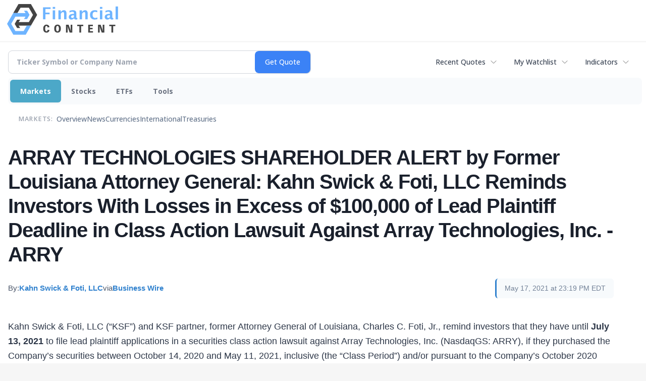

--- FILE ---
content_type: text/html; charset=utf-8
request_url: https://www.google.com/recaptcha/api2/aframe
body_size: 265
content:
<!DOCTYPE HTML><html><head><meta http-equiv="content-type" content="text/html; charset=UTF-8"></head><body><script nonce="c41IwvIszyOZm471mAhb7w">/** Anti-fraud and anti-abuse applications only. See google.com/recaptcha */ try{var clients={'sodar':'https://pagead2.googlesyndication.com/pagead/sodar?'};window.addEventListener("message",function(a){try{if(a.source===window.parent){var b=JSON.parse(a.data);var c=clients[b['id']];if(c){var d=document.createElement('img');d.src=c+b['params']+'&rc='+(localStorage.getItem("rc::a")?sessionStorage.getItem("rc::b"):"");window.document.body.appendChild(d);sessionStorage.setItem("rc::e",parseInt(sessionStorage.getItem("rc::e")||0)+1);localStorage.setItem("rc::h",'1769621263616');}}}catch(b){}});window.parent.postMessage("_grecaptcha_ready", "*");}catch(b){}</script></body></html>